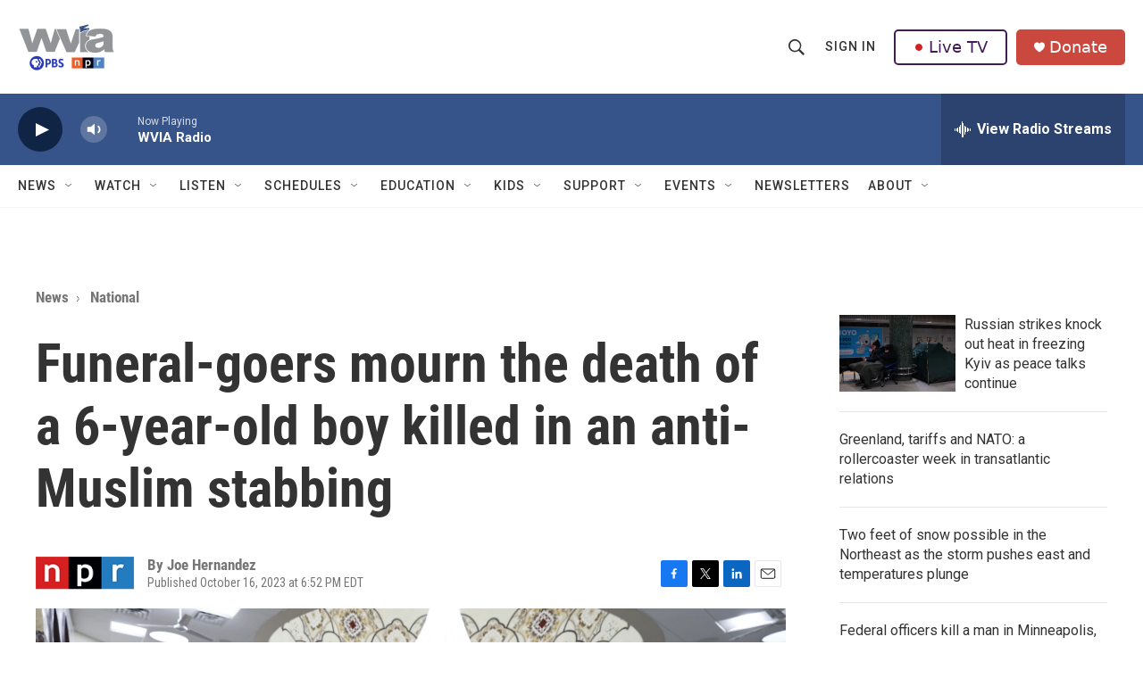

--- FILE ---
content_type: text/html; charset=utf-8
request_url: https://www.google.com/recaptcha/api2/aframe
body_size: 181
content:
<!DOCTYPE HTML><html><head><meta http-equiv="content-type" content="text/html; charset=UTF-8"></head><body><script nonce="dSrfAtou4Gyg_FlJVKCZLg">/** Anti-fraud and anti-abuse applications only. See google.com/recaptcha */ try{var clients={'sodar':'https://pagead2.googlesyndication.com/pagead/sodar?'};window.addEventListener("message",function(a){try{if(a.source===window.parent){var b=JSON.parse(a.data);var c=clients[b['id']];if(c){var d=document.createElement('img');d.src=c+b['params']+'&rc='+(localStorage.getItem("rc::a")?sessionStorage.getItem("rc::b"):"");window.document.body.appendChild(d);sessionStorage.setItem("rc::e",parseInt(sessionStorage.getItem("rc::e")||0)+1);localStorage.setItem("rc::h",'1769307948307');}}}catch(b){}});window.parent.postMessage("_grecaptcha_ready", "*");}catch(b){}</script></body></html>